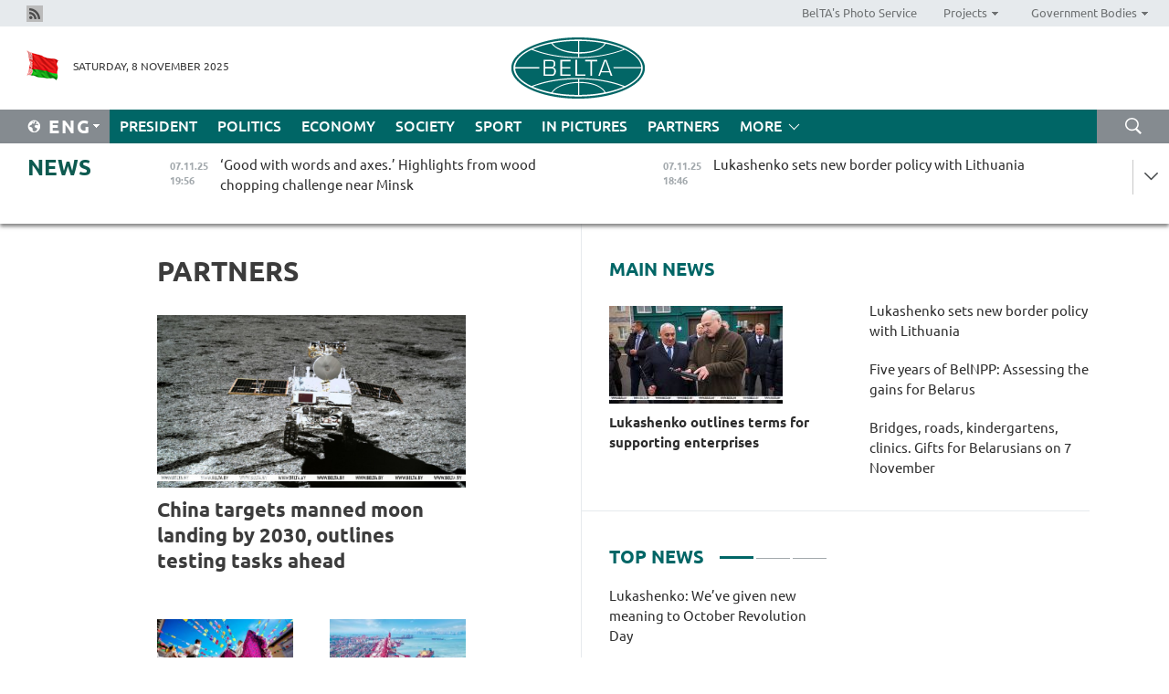

--- FILE ---
content_type: text/html; charset=UTF-8
request_url: https://eng.belta.by/partner_news/page/10/?day=07&month=06&year=24
body_size: 12387
content:
    
    	<!DOCTYPE HTML>
	<html lang="en-EN" >
	<head  prefix="article: https://ogp.me/ns/article#">
		<title>Partners | Belarus News | Belarusian news | Belarus today | news in Belarus | Minsk news | BELTA Page 10</title>
		<meta http-equiv="Content-Type" content="text/html; charset=utf-8">
                <meta name="viewport" content="width=device-width">
		<link rel="stylesheet" href="/styles/general_styles.css" type="text/css">
                                <link rel="stylesheet" href="/styles/styles2.css?1762565232" type="text/css">
                                <link rel="stylesheet" href="/styles/styles.css?1762565232" type="text/css">
                <link rel="stylesheet" href="/styles/tr_styles.css" type="text/css">
                            <link rel="icon" href="/desimages/fav.png" type="image/png">
		<meta name="keywords" content="">
		<meta name="description" content=" Page 10">
                
                 <link rel = "canonical" href="https://eng.belta.by/partner_news/page/10/">
                 
	    		                        <!-- Yandex.Metrika informer -->
<a href="https://metrika.yandex.by/stat/?id=15029098&amp;from=informer"
target="_blank" rel="nofollow"><img src="https://informer.yandex.ru/informer/15029098/1_1_FFFFFFFF_EFEFEFFF_0_pageviews"
style="width:80px; height:15px; border:0; display:none" alt="Яндекс.Метрика" title="Яндекс.Метрика: данные за сегодня (просмотры)" class="ym-advanced-informer" data-cid="15029098" data-lang="ru" /></a>
<!-- /Yandex.Metrika informer -->

<!-- Yandex.Metrika counter -->
<script type="text/javascript" >
   (function(m,e,t,r,i,k,a){m[i]=m[i]||function(){(m[i].a=m[i].a||[]).push(arguments)};
   m[i].l=1*new Date();
   for (var j = 0; j < document.scripts.length; j++) {if (document.scripts[j].src === r) { return; }}
   k=e.createElement(t),a=e.getElementsByTagName(t)[0],k.async=1,k.src=r,a.parentNode.insertBefore(k,a)})
   (window, document, "script", "https://mc.yandex.ru/metrika/tag.js", "ym");

   ym(15029098, "init", {
        clickmap:true,
        trackLinks:true,
        accurateTrackBounce:true,
        webvisor:true
   });
</script>
<noscript><div><img src="https://mc.yandex.ru/watch/15029098" style="position:absolute; left:-9999px;" alt="" /></div></noscript>
<!-- /Yandex.Metrika counter -->

            
        

                                                                	</head>
	
	<body>

                
        <a id="top"></a>

    <div class="all   ">
        <div class="ban_main_top">
            
        </div>
        <div class="top_line">
	                <div class="social_icons">
                                          <a href="/rss" title="Rss"  target ="_self" onmouseover="this.children[0].src='https://eng.belta.by/images/storage/banners/000015_e75332d9759a535dbd02582b38240ace_work.jpg'" onmouseout="this.children[0].src='https://eng.belta.by/images/storage/banners/000015_06c67faab12793f011de90a38aef8cf1_work.jpg'">
                    <img src="https://eng.belta.by/images/storage/banners/000015_06c67faab12793f011de90a38aef8cf1_work.jpg" alt="Rss" title="Rss" />
                </a>
                        </div>
    
	        <script>
        var scroll_items = Array();
    </script>
<div class="projects_menu">
	
                    <div class="projects_menu_item " id="pr_el_97"><a target="_blank"  href="https://photobelta.by/"  title="BelTA&#039;s Photo Service" >
            <span>BelTA&#039;s Photo Service</span>    </a>
            </div>
	
                    <div class="projects_menu_item projects_menu_drop" id="pr_el_98"><a   href="https://eng.belta.by/"  title="Projects" >
            <span>Projects</span>    </a>
                    <script>
                var scroll_pr_m = "pr_m_98";
                scroll_items[scroll_items.length] = "pr_m_98";
            </script>
          <div class="projects_menu_s" id="pr_m_98">  
           	
                <div class="pr_menu_s_item">
                                                                                                                        <a target="_blank"   href="https://atom.belta.by/en" title="NUCLEAR POWER IN BELARUS AND WORLDWIDE" >NUCLEAR POWER IN BELARUS AND WORLDWIDE</a>
                        
                                    </div>
                       </div> 
            </div>
	
                    <div class="projects_menu_item projects_menu_drop" id="pr_el_105"><a   href="https://eng.belta.by/"  title="Government Bodies" >
            <span>Government Bodies</span>    </a>
                    <script>
                var scroll_pr_m = "pr_m_105";
                scroll_items[scroll_items.length] = "pr_m_105";
            </script>
          <div class="projects_menu_s" id="pr_m_105">  
           	
                <div class="pr_menu_s_item">
                                                                                                                        <a target="_blank"   href="http://president.gov.by/en/" title="President of the Republic of Belarus" >President of the Republic of Belarus</a>
                        
                                    </div>
            	
                <div class="pr_menu_s_item">
                                                                                                                        <a target="_blank"   href="http://www.government.by/en/" title="The Council of Ministers of the Republic of Belarus" >The Council of Ministers of the Republic of Belarus</a>
                        
                                    </div>
            	
                <div class="pr_menu_s_item">
                                                                                                                        <a target="_blank"   href="http://www.sovrep.gov.by/en/" title="The Council of the Republic of the National Assembly of the Republic of Belarus" >The Council of the Republic of the National Assembly of the Republic of Belarus</a>
                        
                                    </div>
            	
                <div class="pr_menu_s_item">
                                                                                                                        <a target="_blank"   href="http://house.gov.by/index.php/,,,,,1,0,0.html" title="The House of Representatives of the National Assembly of the Republic of Belarus" >The House of Representatives of the National Assembly of the Republic of Belarus</a>
                        
                                    </div>
            	
                <div class="pr_menu_s_item">
                                                                                                                        <a target="_blank"   href="http://www.kc.gov.by/en/main.aspx" title="The Constitutional Court of the Republic of Belarus" >The Constitutional Court of the Republic of Belarus</a>
                        
                                    </div>
            	
                <div class="pr_menu_s_item">
                                                                                                                        <a target="_blank"   href="http://www.supcourt.by/" title="The Supreme Court of the Republic of Belarus" >The Supreme Court of the Republic of Belarus</a>
                        
                                    </div>
            	
                <div class="pr_menu_s_item">
                                                                                                                        <a target="_blank"   href="http://www.kgk.gov.by/en" title="The State Control Committee of the Republic of Belarus" >The State Control Committee of the Republic of Belarus</a>
                        
                                    </div>
            	
                <div class="pr_menu_s_item">
                                                                                                                        <a target="_blank"   href="http://www.prokuratura.gov.by/en/" title="The Prosecutor General’s Office of the Republic of Belarus" >The Prosecutor General’s Office of the Republic of Belarus</a>
                        
                                    </div>
            	
                <div class="pr_menu_s_item">
                                                                                                                        <a target="_blank"   href="http://www.nbrb.by/engl/" title="The National Bank of the Republic of Belarus" >The National Bank of the Republic of Belarus</a>
                        
                                    </div>
            	
                <div class="pr_menu_s_item">
                                                                                                                        <a target="_blank"   href="http://www.mas.by/ru" title="Ministry of Architecture and Construction" >Ministry of Architecture and Construction</a>
                        
                                    </div>
            	
                <div class="pr_menu_s_item">
                                                                                                                        <a target="_blank"   href="http://mvd.gov.by/en/main.aspx" title="Ministry of the Interior" >Ministry of the Interior</a>
                        
                                    </div>
            	
                <div class="pr_menu_s_item">
                                                                                                                        <a target="_blank"   href="http://minzdrav.gov.by/" title="Ministry of Public Health" >Ministry of Public Health</a>
                        
                                    </div>
            	
                <div class="pr_menu_s_item">
                                                                                                                        <a target="_blank"   href="http://www.mjkx.gov.by/" title="Ministry of Housing and Utilities Services" >Ministry of Housing and Utilities Services</a>
                        
                                    </div>
            	
                <div class="pr_menu_s_item">
                                                                                                                        <a target="_blank"   href="http://mfa.gov.by/en/" title="Ministry of Foreign Affairs" >Ministry of Foreign Affairs</a>
                        
                                    </div>
            	
                <div class="pr_menu_s_item">
                                                                                                                        <a target="_blank"   href="http://www.mininform.gov.by/ru/" title="Ministry of Information" >Ministry of Information</a>
                        
                                    </div>
            	
                <div class="pr_menu_s_item">
                                                                                                                        <a target="_blank"   href="http://www.nalog.gov.by/ru/" title="Ministry for Taxes and Levies" >Ministry for Taxes and Levies</a>
                        
                                    </div>
            	
                <div class="pr_menu_s_item">
                                                                                                                        <a target="_blank"   href="http://www.kultura.by/" title="Ministry of Culture" >Ministry of Culture</a>
                        
                                    </div>
            	
                <div class="pr_menu_s_item">
                                                                                                                        <a target="_blank"   href="http://www.mlh.gov.by/en/forestry/resources.html" title="Ministry of Forestry" >Ministry of Forestry</a>
                        
                                    </div>
            	
                <div class="pr_menu_s_item">
                                                                                                                        <a target="_blank"   href="http://www.mil.by/en/" title="Ministry of Defense" >Ministry of Defense</a>
                        
                                    </div>
            	
                <div class="pr_menu_s_item">
                                                                                                                        <a target="_blank"   href="http://edu.gov.by/" title="Ministry of Education" >Ministry of Education</a>
                        
                                    </div>
            	
                <div class="pr_menu_s_item">
                                                                                                                        <a target="_blank"   href="http://minpriroda.gov.by/en/" title="Ministry of Natural Resources and Environmental Protection" >Ministry of Natural Resources and Environmental Protection</a>
                        
                                    </div>
            	
                <div class="pr_menu_s_item">
                                                                                                                        <a target="_blank"   href="http://www.minprom.gov.by/eng/welcome" title="Ministry of Industry" >Ministry of Industry</a>
                        
                                    </div>
            	
                <div class="pr_menu_s_item">
                                                                                                                        <a target="_blank"   href="http://www.mpt.gov.by/en/" title="Ministry of Communications and Informatization" >Ministry of Communications and Informatization</a>
                        
                                    </div>
            	
                <div class="pr_menu_s_item">
                                                                                                                        <a target="_blank"   href="https://www.mshp.gov.by/" title="Ministry of Agriculture and Food" >Ministry of Agriculture and Food</a>
                        
                                    </div>
            	
                <div class="pr_menu_s_item">
                                                                                                                        <a target="_blank"   href="http://mst.gov.by/en" title="Ministry of Sport and Tourism" >Ministry of Sport and Tourism</a>
                        
                                    </div>
            	
                <div class="pr_menu_s_item">
                                                                                                                        <a target="_blank"   href="http://www.mintorg.gov.by/index.php?lang=en" title="Ministry of Trade" >Ministry of Trade</a>
                        
                                    </div>
            	
                <div class="pr_menu_s_item">
                                                                                                                        <a target="_blank"   href="http://www.mintrans.gov.by/eng/index" title="Ministry of Transport and Communications" >Ministry of Transport and Communications</a>
                        
                                    </div>
            	
                <div class="pr_menu_s_item">
                                                                                                                        <a target="_blank"   href="http://www.mintrud.gov.by/en" title="Ministry of Labour and Social Protection" >Ministry of Labour and Social Protection</a>
                        
                                    </div>
            	
                <div class="pr_menu_s_item">
                                                                                                                        <a target="_blank"   href="http://mchs.gov.by/" title="Ministry for Emergency Situations" >Ministry for Emergency Situations</a>
                        
                                    </div>
            	
                <div class="pr_menu_s_item">
                                                                                                                        <a target="_blank"   href="http://www.minfin.gov.by/" title="Ministry of Finance" >Ministry of Finance</a>
                        
                                    </div>
            	
                <div class="pr_menu_s_item">
                                                                                                                        <a target="_blank"   href="http://www.economy.gov.by/en" title="Ministry of Economy" >Ministry of Economy</a>
                        
                                    </div>
            	
                <div class="pr_menu_s_item">
                                                                                                                        <a target="_blank"   href="http://www.minenergo.gov.by/en" title="Ministry of Energy" >Ministry of Energy</a>
                        
                                    </div>
            	
                <div class="pr_menu_s_item">
                                                                                                                        <a target="_blank"   href="http://minjust.gov.by/en/" title="Ministry of Justice" >Ministry of Justice</a>
                        
                                    </div>
            	
                <div class="pr_menu_s_item">
                                                                                                                        <a target="_blank"   href="http://www.gki.gov.by/" title="State Committee for the Management of State Property" >State Committee for the Management of State Property</a>
                        
                                    </div>
            	
                <div class="pr_menu_s_item">
                                                                                                                        <a target="_blank"   href="http://www.gknt.gov.by/opencms/opencms/en/index.html" title="State Committee for Science and Technologies" >State Committee for Science and Technologies</a>
                        
                                    </div>
            	
                <div class="pr_menu_s_item">
                                                                                                                        <a target="_blank"   href="http://gosstandart.gov.by/en-US/" title="State Committee for Standardization" >State Committee for Standardization</a>
                        
                                    </div>
            	
                <div class="pr_menu_s_item">
                                                                                                                        <a target="_blank"   href="http://gpk.gov.by/" title="State Border Committee" >State Border Committee</a>
                        
                                    </div>
            	
                <div class="pr_menu_s_item">
                                                                                                                        <a target="_blank"   href="http://www.gtk.gov.by/en" title="State Customs Committee" >State Customs Committee</a>
                        
                                    </div>
            	
                <div class="pr_menu_s_item">
                                                                                                                        <a target="_blank"   href="http://www.belstat.gov.by/en/" title="National Statistics Committee" >National Statistics Committee</a>
                        
                                    </div>
            	
                <div class="pr_menu_s_item">
                                                                                                                        <a target="_blank"   href="http://sk.gov.by/en/" title="Investigative Committee of the Republic of Belarus" >Investigative Committee of the Republic of Belarus</a>
                        
                                    </div>
            	
                <div class="pr_menu_s_item">
                                                                                                                        <a target="_blank"   href="http://brest-region.gov.by/index.php/en/" title="Brest Oblast Executive Committee" >Brest Oblast Executive Committee</a>
                        
                                    </div>
            	
                <div class="pr_menu_s_item">
                                                                                                                        <a target="_blank"   href="http://www.vitebsk-region.gov.by/en" title="Vitebsk Oblast Executive Committee" >Vitebsk Oblast Executive Committee</a>
                        
                                    </div>
            	
                <div class="pr_menu_s_item">
                                                                                                                        <a target="_blank"   href="http://gomel-region.gov.by/en/" title="Gomel Oblast Executive Committee" >Gomel Oblast Executive Committee</a>
                        
                                    </div>
            	
                <div class="pr_menu_s_item">
                                                                                                                        <a target="_blank"   href="http://www.region.grodno.by/en" title="Grodno Oblast Executive Committee" >Grodno Oblast Executive Committee</a>
                        
                                    </div>
            	
                <div class="pr_menu_s_item">
                                                                                                                        <a target="_blank"   href="http://www.minsk-region.gov.by/en/" title="Minsk Oblast Executive Committee" >Minsk Oblast Executive Committee</a>
                        
                                    </div>
            	
                <div class="pr_menu_s_item">
                                                                                                                        <a target="_blank"   href="http://mogilev-region.gov.by/en" title="Mogilev Oblast Executive Committee" >Mogilev Oblast Executive Committee</a>
                        
                                    </div>
            	
                <div class="pr_menu_s_item">
                                                                                                                        <a target="_blank"   href="http://minsk.gov.by/en/" title="Minsk City Executive Committee" >Minsk City Executive Committee</a>
                        
                                    </div>
                       </div> 
            </div>
</div>

     
        </div>
        <div class="header">
            <div class="header_date">
                                            <a class="header_flag" href="https://eng.belta.by" title="Flag"  target ="_self">
                <img 
                    src="https://eng.belta.by/images/storage/banners/000205_a31067f5f47a6d3dd1198811096c7f92_work.jpg" 
                    alt="Flag" 
                    title="Flag" 
                                    />
            </a>
            
                Saturday,  8 November 2025
            </div>
	            	        <div class="logo">
            
                                                                    <a href="/" title="Belarusian Telegraph Agency"  target ="_self">
                            <span class="logo_img"><img src="https://eng.belta.by/images/storage/banners/000016_c6fefed385e51552b15905774bf48fbf_work.jpg" alt="Belarusian Telegraph Agency" title="Belarusian Telegraph Agency" /></span>
                                                    </a>
                                                        </div>
    
            <div class="weather_currency">
                <div class="weather_currency_inner">
                
	 	
                </div>
	    
            </div>
        </div>
    <div class="menu_line" >

	    <div class="main_langs" id="main_langs">
            <div class="main_langs_inner" id="main_langs_inner">
	
                                                    	
                                    <div class="main_lang_item" ><a target="_blank"   href="https://belta.by" title="Рус" >Рус</a></div>
        	
                                    <div class="main_lang_item" ><a target="_blank"   href="https://blr.belta.by" title="Бел" >Бел</a></div>
        	
                                    <div class="main_lang_item" ><a target="_blank"   href="https://pol.belta.by/" title="Pl" >Pl</a></div>
        	
                                    <div class="main_lang_item" ><a target="_blank"   href="https://deu.belta.by/" title="Deu" >Deu</a></div>
        	
                                    <div class="main_lang_item" ><a target="_blank"   href="https://esp.belta.by/" title="Esp" >Esp</a></div>
        	
                                    <div class="main_lang_item" ><a target="_blank"   href="https://chn.belta.by/" title="中文" >中文</a></div>
        </div>
<div class="main_lang_item main_lang_selected" ><a   href="https://eng.belta.by/" title="Eng">Eng</a></div>
</div>
		

	       <div class="h_menu_fp" id="h_menu_fp" >
    <div class="h_menu_title" id="h_menu_title">
                Menu
    </div>
            <div class="h_menu_s" id="h_menu_s"></div>
        <div class="menu_more">
            <div class="menu_more_title" id="h_menu_more" >More </div>
                    <div id="h_menu" class="h_menu">
                <div class="content_all_margin">
	                        <div class="menu_els" id="h_menu_line_1">
                                                            <div class="menu_item " id="h_menu_item_1_1">
                            <a   href="https://eng.belta.by/president/" title="President">President</a>
                        </div>
                                                                                <div class="menu_item " id="h_menu_item_1_2">
                            <a   href="https://eng.belta.by/politics/" title="Politics">Politics</a>
                        </div>
                                                                                <div class="menu_item " id="h_menu_item_1_3">
                            <a   href="https://eng.belta.by/economics/" title="Economy">Economy</a>
                        </div>
                                                                                <div class="menu_item " id="h_menu_item_1_4">
                            <a   href="https://eng.belta.by/society/" title="Society">Society</a>
                        </div>
                                                                                <div class="menu_item " id="h_menu_item_1_5">
                            <a   href="https://eng.belta.by/sport/" title="Sport">Sport</a>
                        </div>
                                                                                <div class="menu_item " id="h_menu_item_1_6">
                            <a   href="https://eng.belta.by/fotoreportage/" title="In Pictures">In Pictures</a>
                        </div>
                                                                                <div class="menu_item menu_item_selected" id="h_menu_item_1_7">
                            <a   href="https://eng.belta.by/partner_news/" title="Partners">Partners</a>
                        </div>
                                                </div>
                                            <div class="menu_els" id="h_menu_line_2">
                                                            <div class="menu_item " id="h_menu_item_2_1">
                            <a   href="https://eng.belta.by/photonews/" title="Daily Snapshot">Daily Snapshot</a>
                        </div>
                                                                                <div class="menu_item " id="h_menu_item_2_2">
                            <a   href="https://eng.belta.by/video/" title="Video">Video</a>
                        </div>
                                                </div>
                                            <div class="menu_els" id="h_menu_line_3">
                                                            <div class="menu_item " id="h_menu_item_3_1">
                            <a   href="https://eng.belta.by/about_company/" title="About BelTA">About BelTA</a>
                        </div>
                                                                                <div class="menu_item " id="h_menu_item_3_2">
                            <a   href="https://eng.belta.by/products/" title="Products and services">Products and services</a>
                        </div>
                                                                                <div class="menu_item " id="h_menu_item_3_3">
                            <a   href="https://eng.belta.by/subscription/" title="Subscription">Subscription</a>
                        </div>
                                                                                <div class="menu_item " id="h_menu_item_3_4">
                            <a   href="https://eng.belta.by/contacts/" title="Contact us">Contact us</a>
                        </div>
                                                </div>
                                            <div class="menu_els" id="h_menu_line_4">
                                                            <div class="menu_item " id="h_menu_item_4_1">
                            <a   href="https://eng.belta.by/opinions/" title="Experts">Experts</a>
                        </div>
                                                </div>
                            </div>
       
    </div>
                    </div>
           </div>            
	


	
    
    
	    <div class="search_btn" onclick="open_search('search')"></div>
<form action="/search/getResultsForPeriod/" id="search">
    <input type="text" name="query" value="" placeholder="Search website" class="search_edit"/>
    <input type="submit" value="Search" class="search_submit" />
    <div class="clear"></div>
        <div class="fp_search_where">
        <span id="fp_search_where">Search where:</span>
            <input type="radio" name="group" value="0" id="group_0"/><label for="group_0">Search everywhere</label>
                            </div>
       <div class="fp_search_where">
        <span id="fp_search_when">In period</span>
            <input type="radio" name="period" value="0" id="period_0"/><label for="period_0">Entire period</label>
            <input type="radio" name="period" value="1" id="period_1"/><label for="period_1">Entire day</label>
            <input type="radio" name="period" value="2" id="period_2"/><label for="period_2">Entire week</label>
            <input type="radio" name="period" value="3" id="period_3"/><label for="period_3">Entire month</label>
            <input type="radio" name="period" value="4" id="period_4"/><label for="period_4">Entire year</label>
                </div>
    <div class="search_close close_btn" onclick="close_search('search')"></div>
</form>
   

    </div>
    <div class="top_lenta_inner">
  <div class="top_lenta">
    <a href="/" title="Back to main" class="tl_logo"></a>
    <div class="tl_title">
                    <a href="https://eng.belta.by/all_news" title="News">News</a>
            </div>
                            <div class="tl_inner" id="tl_inner">
        
        <div class="tl_item">
	        	            	            	            	        	                            <div class="lenta_date_box">
                    <div class="lenta_date">
                   	               07.11.25
	                              <div class="line"></div>
                    </div>
                    </div>
	                                                                        	                	                                <a  href="https://eng.belta.by/society/view/good-with-words-and-axes-highlights-from-fourth-wood-chopping-challenge-near-minsk-173350-2025/"   title="‘Good with words and axes.’ Highlights from wood chopping challenge near Minsk ">
                    <span class="tl_date">
                                                                                                    <span class="lenta_date_past">07.11.25</span>
                                                <span>19:56</span>
                    </span>
                    <span class="tl_news">‘Good with words and axes.’ Highlights from wood chopping challenge near Minsk </span>
                    <span class="tl_node">Society</span>
                </a>
        </div>
        
        <div class="tl_item">
	        	            	        	                                                                        	                	                                <a  href="https://eng.belta.by/president/view/lukashenko-sets-new-border-policy-with-lithuania-173349-2025/"   title="Lukashenko sets new border policy with Lithuania">
                    <span class="tl_date">
                                                                                                    <span class="lenta_date_past">07.11.25</span>
                                                <span>18:46</span>
                    </span>
                    <span class="tl_news">Lukashenko sets new border policy with Lithuania</span>
                    <span class="tl_node">President</span>
                </a>
        </div>
        
        <div class="tl_item">
	        	            	        	                                                                        	                	                                <a  href="https://eng.belta.by/society/view/venezuelan-ambassador-a-nations-dignity-is-not-for-sale-173346-2025/"   title="Venezuelan ambassador: A nation&#039;s dignity is not for sale">
                    <span class="tl_date">
                                                                                                    <span class="lenta_date_past">07.11.25</span>
                                                <span>17:58</span>
                    </span>
                    <span class="tl_news">Venezuelan ambassador: A nation's dignity is not for sale</span>
                    <span class="tl_node">Society</span>
                </a>
        </div>
        
        <div class="tl_item">
	        	            	        	                                                                        	                	                                <a  href="https://eng.belta.by/sport/view/litvinovich-tops-qualification-at-2025-fig-trampoline-gymnastics-world-championships-173348-2025/"   title="Litvinovich tops qualification at 2025 FIG Trampoline Gymnastics World Championships">
                    <span class="tl_date">
                                                                                                    <span class="lenta_date_past">07.11.25</span>
                                                <span>17:35</span>
                    </span>
                    <span class="tl_news">Litvinovich tops qualification at 2025 FIG Trampoline Gymnastics World Championships</span>
                    <span class="tl_node">Sport</span>
                </a>
        </div>
        
        <div class="tl_item">
	        	            	        	                                                                        	                	                                <a  href="https://eng.belta.by/society/view/there-is-no-hatred-between-us-panchenko-on-ukrainian-migration-to-russia-and-belarus-173347-2025/"   title="‘There is no hatred between us’. Panchenko on Ukrainian migration to Russia and Belarus">
                    <span class="tl_date">
                                                                                                    <span class="lenta_date_past">07.11.25</span>
                                                <span>17:03</span>
                    </span>
                    <span class="tl_news">‘There is no hatred between us’. Panchenko on Ukrainian migration to Russia and Belarus</span>
                    <span class="tl_node">Society</span>
                </a>
        </div>
        
        <div class="tl_item">
	        	            	        	                                                                        	                	                                <a  href="https://eng.belta.by/society/view/cuban-ambassador-shares-his-thoughts-on-october-revolution-legacy-173345-2025/"   title="Cuban ambassador shares his thoughts on October Revolution legacy">
                    <span class="tl_date">
                                                                                                    <span class="lenta_date_past">07.11.25</span>
                                                <span>16:25</span>
                    </span>
                    <span class="tl_news">Cuban ambassador shares his thoughts on October Revolution legacy</span>
                    <span class="tl_node">Society</span>
                </a>
        </div>
        
        <div class="tl_item">
	        	            	        	                                                                        	                	                                <a  href="https://eng.belta.by/president/view/lukashenko-reviews-progress-in-gomel-oblast-173341-2025/"   title="Lukashenko reviews progress in Gomel Oblast">
                    <span class="tl_date">
                                                                                                    <span class="lenta_date_past">07.11.25</span>
                                                <span>14:44</span>
                    </span>
                    <span class="tl_news">Lukashenko reviews progress in Gomel Oblast</span>
                    <span class="tl_node">President</span>
                </a>
        </div>
        
        <div class="tl_item">
	        	            	        	                                                                        	                	                                <a  href="https://eng.belta.by/society/view/atmosphere-of-friendship-prevails-here-journalist-from-kiev-shares-her-impressions-of-wood-chopping-173343-2025/"   title="‘Atmosphere of friendship prevails here’. Journalist from Kiev shares her impressions of wood chopping challenge ">
                    <span class="tl_date">
                                                                                                    <span class="lenta_date_past">07.11.25</span>
                                                <span>14:19</span>
                    </span>
                    <span class="tl_news">‘Atmosphere of friendship prevails here’. Journalist from Kiev shares her impressions of wood chopping challenge </span>
                    <span class="tl_node">Society</span>
                </a>
        </div>
        
        <div class="tl_item">
	        	            	        	                                                                        	                	                                <a  href="https://eng.belta.by/president/view/lukashenko-demands-clear-vision-for-belarus-engine-building-industry-173340-2025/"   title="Lukashenko demands clear vision for Belarus&#039; engine-building industry">
                    <span class="tl_date">
                                                                                                    <span class="lenta_date_past">07.11.25</span>
                                                <span>14:08</span>
                    </span>
                    <span class="tl_news">Lukashenko demands clear vision for Belarus' engine-building industry</span>
                    <span class="tl_node">President</span>
                </a>
        </div>
        
        <div class="tl_item">
	        	            	        	                                                                        	                	                                <a  href="https://eng.belta.by/president/view/lukashenko-weve-given-new-meaning-to-october-revolution-day-173339-2025/"   title="Lukashenko: We’ve given new meaning to October Revolution Day">
                    <span class="tl_date">
                                                                                                    <span class="lenta_date_past">07.11.25</span>
                                                <span>13:04</span>
                    </span>
                    <span class="tl_news">Lukashenko: We’ve given new meaning to October Revolution Day</span>
                    <span class="tl_node">President</span>
                </a>
        </div>
        
        <div class="tl_item">
	        	            	        	                                                                        	                	                                <a  href="https://eng.belta.by/society/view/eismont-greets-wood-chopping-challenge-participants-on-behalf-belarusian-president-173342-2025/"   title="Eismont greets wood chopping challenge participants on behalf Belarusian president ">
                    <span class="tl_date">
                                                                                                    <span class="lenta_date_past">07.11.25</span>
                                                <span>12:12</span>
                    </span>
                    <span class="tl_news">Eismont greets wood chopping challenge participants on behalf Belarusian president </span>
                    <span class="tl_node">Society</span>
                </a>
        </div>
        
        <div class="tl_item">
	        	            	        	                                                                        	                	                                <a  href="https://eng.belta.by/society/view/wood-chopping-challenge-among-journalists-kicks-off-in-minsk-district-173338-2025/"   title="Wood chopping challenge among journalists kicks off in Minsk District">
                    <span class="tl_date">
                                                                                                    <span class="lenta_date_past">07.11.25</span>
                                                <span>12:05</span>
                    </span>
                    <span class="tl_news">Wood chopping challenge among journalists kicks off in Minsk District</span>
                    <span class="tl_node">Society</span>
                </a>
        </div>
        
        <div class="tl_item">
	        	            	        	                                                                        	                	                                <a  href="https://eng.belta.by/economics/view/five-years-of-belnpp-assessing-the-gains-for-belarus-173344-2025/"   title="Five years of BelNPP: Assessing the gains for Belarus">
                    <span class="tl_date">
                                                                                                    <span class="lenta_date_past">07.11.25</span>
                                                <span>12:02</span>
                    </span>
                    <span class="tl_news">Five years of BelNPP: Assessing the gains for Belarus</span>
                    <span class="tl_node">Economy</span>
                </a>
        </div>
        
        <div class="tl_item">
	        	            	        	                                                                        	                	                                <a  href="https://eng.belta.by/president/view/lukashenko-warns-of-accountability-for-poor-storage-of-farm-machinery-173337-2025/"   title="Lukashenko warns of accountability for poor storage of farm machinery">
                    <span class="tl_date">
                                                                                                    <span class="lenta_date_past">07.11.25</span>
                                                <span>11:30</span>
                    </span>
                    <span class="tl_news">Lukashenko warns of accountability for poor storage of farm machinery</span>
                    <span class="tl_node">President</span>
                </a>
        </div>
        
        <div class="tl_item">
	        	            	        	                                                                        	                	                                <a  href="https://eng.belta.by/president/view/lukashenko-calls-for-action-to-boost-exports-173336-2025/"   title="Lukashenko calls for action to boost exports">
                    <span class="tl_date">
                                                                                                    <span class="lenta_date_past">07.11.25</span>
                                                <span>11:16</span>
                    </span>
                    <span class="tl_news">Lukashenko calls for action to boost exports</span>
                    <span class="tl_node">President</span>
                </a>
        </div>
        
        <div class="tl_item">
	        	            	        	                                                                        	                	                                <a  href="https://eng.belta.by/president/view/lukashenko-comments-on-polesie-development-program-173335-2025/"   title="Lukashenko comments on Polesie development program">
                    <span class="tl_date">
                                                                                                    <span class="lenta_date_past">07.11.25</span>
                                                <span>10:55</span>
                    </span>
                    <span class="tl_news">Lukashenko comments on Polesie development program</span>
                    <span class="tl_node">President</span>
                </a>
        </div>
        
        <div class="tl_item">
	        	            	        	                                                                        	                	                                <a  href="https://eng.belta.by/politics/view/belarus-russia-discuss-joint-potential-for-advancing-interests-in-sub-saharan-africa-173330-2025/"   title="Belarus, Russia discuss joint potential for advancing interests in Sub-Saharan Africa">
                    <span class="tl_date">
                                                                                                    <span class="lenta_date_past">07.11.25</span>
                                                <span>10:38</span>
                    </span>
                    <span class="tl_news">Belarus, Russia discuss joint potential for advancing interests in Sub-Saharan Africa</span>
                    <span class="tl_node">Politics</span>
                </a>
        </div>
        
        <div class="tl_item">
	        	            	        	                                                                        	                	                                <a  href="https://eng.belta.by/president/view/lukashenko-outlines-terms-for-supporting-enterprises-173334-2025/"   title="Lukashenko outlines terms for supporting enterprises">
                    <span class="tl_date">
                                                                                                    <span class="lenta_date_past">07.11.25</span>
                                                <span>10:31</span>
                    </span>
                    <span class="tl_news">Lukashenko outlines terms for supporting enterprises</span>
                    <span class="tl_node">President</span>
                </a>
        </div>
        
        <div class="tl_item">
	        	            	        	                                                                        	                	                                <a  href="https://eng.belta.by/society/view/bridges-roads-kindergartens-clinics-gifts-for-belarusians-on-7-november-173333-2025/"   title="Bridges, roads, kindergartens, clinics. Gifts for Belarusians on 7 November">
                    <span class="tl_date">
                                                                                                    <span class="lenta_date_past">07.11.25</span>
                                                <span>10:14</span>
                    </span>
                    <span class="tl_news">Bridges, roads, kindergartens, clinics. Gifts for Belarusians on 7 November</span>
                    <span class="tl_node">Society</span>
                </a>
        </div>
        
        <div class="tl_item">
	        	            	        	                                                                        	                	                                <a  href="https://eng.belta.by/president/view/lukashenko-to-visit-zhitkovichi-173332-2025/"   title="Lukashenko to visit Zhitkovichi">
                    <span class="tl_date">
                                                                                                    <span class="lenta_date_past">07.11.25</span>
                                                <span>09:50</span>
                    </span>
                    <span class="tl_news">Lukashenko to visit Zhitkovichi</span>
                    <span class="tl_node">President</span>
                </a>
        </div>
        
        <div class="tl_item">
	        	            	        	                                                                        	                	                                <a  href="https://eng.belta.by/society/view/belarus-marks-october-revolution-day-173331-2025/"   title="Belarus marks October Revolution Day">
                    <span class="tl_date">
                                                                                                    <span class="lenta_date_past">07.11.25</span>
                                                <span>09:07</span>
                    </span>
                    <span class="tl_news">Belarus marks October Revolution Day</span>
                    <span class="tl_node">Society</span>
                </a>
        </div>
        
        <div class="tl_item">
	        	            	        	                                                                        	                	                                <a  href="https://eng.belta.by/president/view/lukashenko-7-november-signifies-labor-achievements-discoveries-173329-2025/"   title="Lukashenko: 7 November signifies labor achievements, discoveries">
                    <span class="tl_date">
                                                                                                    <span class="lenta_date_past">07.11.25</span>
                                                <span>08:00</span>
                    </span>
                    <span class="tl_news">Lukashenko: 7 November signifies labor achievements, discoveries</span>
                    <span class="tl_node">President</span>
                </a>
        </div>
        
        <div class="tl_item">
	        	            	            	            	        	                            <div class="lenta_date_box">
                    <div class="lenta_date">
                   	               06.11.25
	                              <div class="line"></div>
                    </div>
                    </div>
	                                                                        	                	                                <a  href="https://eng.belta.by/society/view/a-signal-of-hope-ukrainian-mp-responds-to-lukashenkos-call-for-ukrainians-to-come-to-belarus-173328-2025/"   title="‘A signal of hope’. Ukrainian MP responds to Lukashenko&#039;s call for Ukrainians to come to Belarus">
                    <span class="tl_date">
                                                                                                    <span class="lenta_date_past">06.11.25</span>
                                                <span>20:46</span>
                    </span>
                    <span class="tl_news">‘A signal of hope’. Ukrainian MP responds to Lukashenko's call for Ukrainians to come to Belarus</span>
                    <span class="tl_node">Society</span>
                </a>
        </div>
        
        <div class="tl_item">
	        	            	        	                                                                        	                	                                <a  href="https://eng.belta.by/sport/view/belarus-shymanovich-russias-kozyreva-make-wta-125-doubles-semifinals-173326-2025/"   title="Belarus’ Shymanovich, Russia’s Kozyreva make WTA 125 doubles semifinals">
                    <span class="tl_date">
                                                                                                    <span class="lenta_date_past">06.11.25</span>
                                                <span>19:14</span>
                    </span>
                    <span class="tl_news">Belarus’ Shymanovich, Russia’s Kozyreva make WTA 125 doubles semifinals</span>
                    <span class="tl_node">Sport</span>
                </a>
        </div>
        
        <div class="tl_item">
	        	            	        	                                                                        	                	                                <a  href="https://eng.belta.by/economics/view/belarus-experience-of-digital-transformation-of-statistics-system-presented-at-forum-in-kazakhstan-173327-2025/"   title="Belarus’ experience of digital transformation of statistics system presented at forum in Kazakhstan
">
                    <span class="tl_date">
                                                                                                    <span class="lenta_date_past">06.11.25</span>
                                                <span>18:44</span>
                    </span>
                    <span class="tl_news">Belarus’ experience of digital transformation of statistics system presented at forum in Kazakhstan
</span>
                    <span class="tl_node">Economy</span>
                </a>
        </div>
        
        <div class="tl_item">
	        	            	        	                                                                        	                	                                <a  href="https://eng.belta.by/economics/view/belarus-replaces-3bn-m3-of-natural-gas-with-local-energy-resources-annually-173325-2025/"   title="Belarus replaces 3bn m3 of natural gas with local energy resources annually">
                    <span class="tl_date">
                                                                                                    <span class="lenta_date_past">06.11.25</span>
                                                <span>18:39</span>
                    </span>
                    <span class="tl_news">Belarus replaces 3bn m3 of natural gas with local energy resources annually</span>
                    <span class="tl_node">Economy</span>
                </a>
        </div>
        
        <div class="tl_item">
	        	            	        	                                                                        	                	                                <a  href="https://eng.belta.by/sport/view/belarus-through-to-mixed-synchronized-trampoline-semifinals-at-worlds-173323-2025/"   title="Belarus through to mixed synchronized trampoline semifinals at Worlds">
                    <span class="tl_date">
                                                                                                    <span class="lenta_date_past">06.11.25</span>
                                                <span>18:01</span>
                    </span>
                    <span class="tl_news">Belarus through to mixed synchronized trampoline semifinals at Worlds</span>
                    <span class="tl_node">Sport</span>
                </a>
        </div>
        
        <div class="tl_item">
	        	            	        	                                                                        	                	                                <a  href="https://eng.belta.by/president/view/plans-to-build-roads-in-belarus-in-next-few-years-reported-to-lukashenko-173324-2025/"   title="Plans to build roads in Belarus in next few years reported to Lukashenko">
                    <span class="tl_date">
                                                                                                    <span class="lenta_date_past">06.11.25</span>
                                                <span>17:26</span>
                    </span>
                    <span class="tl_news">Plans to build roads in Belarus in next few years reported to Lukashenko</span>
                    <span class="tl_node">President</span>
                </a>
        </div>
        
        <div class="tl_item">
	        	            	        	                                                                        	                	                                <a  href="https://eng.belta.by/president/view/lukashenko-extends-condolences-to-philippines-president-over-typhoon-victims-173322-2025/"   title="Lukashenko extends condolences to Philippines’ president over typhoon victims">
                    <span class="tl_date">
                                                                                                    <span class="lenta_date_past">06.11.25</span>
                                                <span>16:57</span>
                    </span>
                    <span class="tl_news">Lukashenko extends condolences to Philippines’ president over typhoon victims</span>
                    <span class="tl_node">President</span>
                </a>
        </div>
        
        <div class="tl_item">
	        	            	        	                                                                        	                	                                <a  href="https://eng.belta.by/society/view/belarus-customs-about-trucks-at-border-lithuanias-request-and-real-actions-are-mutually-exclusive-173320-2025/"   title="Belarus’ Customs about trucks at border: Lithuania’s request and real actions are mutually exclusive
">
                    <span class="tl_date">
                                                                                                    <span class="lenta_date_past">06.11.25</span>
                                                <span>16:38</span>
                    </span>
                    <span class="tl_news">Belarus’ Customs about trucks at border: Lithuania’s request and real actions are mutually exclusive
</span>
                    <span class="tl_node">Society</span>
                </a>
        </div>
        <a class="all_news" href="https://eng.belta.by/all_news" title="All news">All news</a> 
    </div>
    <div class="tl_arrow" title="" id="tl_arrow"></div>
    <a class="all_news main_left_col" href="https://eng.belta.by/all_news" title="All news">All news</a> 
  </div>
    
</div>    <div class="main">
      <div class="content">  
          <div class="content_margin">       
        	    
						    <div class="content_margin">    
	<h1 class="upper">Partners</h1>
	    <div class="main_in_rubric">
                                                                <a href="https://eng.belta.by/partner_news/view/china-targets-manned-moon-landing-by-2030-outlines-testing-tasks-ahead-173114-2025/"  title="China targets manned moon landing by 2030, outlines testing tasks ahead " class="news_with_rubric_img">
                <img src="https://eng.belta.by/images/storage/news/with_archive/2025/000177_1761891899_173114_big.jpg" alt="Photo: Xinhua / iStock" title="Photo: Xinhua / iStock"/>
            </a>
                <a href="https://eng.belta.by/partner_news/view/china-targets-manned-moon-landing-by-2030-outlines-testing-tasks-ahead-173114-2025/"  title="China targets manned moon landing by 2030, outlines testing tasks ahead " class="main_news1_title">
            China targets manned moon landing by 2030, outlines testing tasks ahead 
        </a>
            </div>

    <div >
	                                                                                                                        <div class="news_item_main">
                                            <a href="https://eng.belta.by/partner_news/view/mexico-to-present-diversity-of-its-national-culture-to-tv-brics-international-audience-173116-2025/"  title="Mexico to present diversity of its national culture to TV BRICS international audience  " class="news_with_rubric_img">
                           <img src="https://eng.belta.by/images/storage/news/with_archive/2025/000177_1761892640_173116_medium.jpg" alt="Photo: Marek Bubenik / iStock" title="Photo: Marek Bubenik / iStock"/>
                        </a>
                                        <a href="https://eng.belta.by/partner_news/view/mexico-to-present-diversity-of-its-national-culture-to-tv-brics-international-audience-173116-2025/"  title="Mexico to present diversity of its national culture to TV BRICS international audience  ">
                            Mexico to present diversity of its national culture to TV BRICS international audience  
                    </a>
            </div>
	                                                                                                                        <div class="news_item_main">
                                            <a href="https://eng.belta.by/partner_news/view/xi-on-building-an-open-world-economy-173119-2025/"  title="Xi on building an open world economy " class="news_with_rubric_img">
                           <img src="https://eng.belta.by/images/storage/news/with_archive/2025/000177_1761895316_173119_medium.jpg" alt="" title=""/>
                        </a>
                                        <a href="https://eng.belta.by/partner_news/view/xi-on-building-an-open-world-economy-173119-2025/"  title="Xi on building an open world economy ">
                            Xi on building an open world economy 
                    </a>
            </div>
	    </div>
    </div>    
	<div class="content_margin" id="inner">    
	                  	           	     
                       
                                                                                          <div class="new_date">
                    <div class="day">06</div><div class="month_year"><span>.</span>10.25</div>
                </div>
                           <div class="news_item">
               <div class="date">09:25</div>
		<a href="/partner_news/view/wang-chuqin-wang-manyu-crowned-as-china-wins-all-five-titles-at-wtt-china-smash-172189-2025/"  title="Wang Chuqin, Wang Manyu crowned as China wins all five titles at WTT China Smash " class="rubric_item_title">
			Wang Chuqin, Wang Manyu crowned as China wins all five titles at WTT China Smash 
		</a>
    
        </div>
                  	           	     
                       
                                                                                          <div class="new_date">
                    <div class="day">03</div><div class="month_year"><span>.</span>10.25</div>
                </div>
                           <div class="news_item">
               <div class="date">12:13</div>
		<a href="/partner_news/view/emirates-national-schools-hosts-nasa-space-apps-challenge-tomorrow-172126-2025/"  title="Emirates National Schools hosts NASA Space Apps Challenge tomorrow " class="rubric_item_title">
			Emirates National Schools hosts NASA Space Apps Challenge tomorrow 
		</a>
    
        </div>
                  	           	     
                       
                                         <div class="news_item">
               <div class="date">11:07</div>
		<a href="/partner_news/view/16-countries-to-take-part-in-final-of-our-generation-contest-in-moscow-172122-2025/"  title="16 countries to take part in final of “Our Generation” contest in Moscow   " class="rubric_item_title">
			16 countries to take part in final of “Our Generation” contest in Moscow   
		</a>
    
        </div>
                  	           	     
                       
                                         <div class="news_item">
               <div class="date">10:31</div>
		<a href="/partner_news/view/unconventional-laser-dating-reveals-86-mln-year-old-dinosaur-egg-in-central-china-172117-2025/"  title="Unconventional laser dating reveals 86-mln-year-old dinosaur egg in central China " class="rubric_item_title">
			Unconventional laser dating reveals 86-mln-year-old dinosaur egg in central China 
		</a>
    
        </div>
                  	           	     
                       
                                         <div class="news_item">
               <div class="date">09:18</div>
		<a href="/partner_news/view/tomb-of-roman-philanthropist-in-turkish-mediterranean-city-sheds-light-on-past-172114-2025/"  title="Tomb of Roman philanthropist in Turkish Mediterranean city sheds light on past " class="rubric_item_title">
			Tomb of Roman philanthropist in Turkish Mediterranean city sheds light on past 
		</a>
    
        </div>
                  	           	     
                       
                                                                                          <div class="new_date">
                    <div class="day">02</div><div class="month_year"><span>.</span>10.25</div>
                </div>
                           <div class="news_item">
               <div class="date">12:41</div>
		<a href="/partner_news/view/nearly-100-sailors-paint-spectacular-marine-scene-at-abu-dhabi-breakwater-in-uae-sailing-hero-172085-2025/"  title="Nearly 100 sailors paint spectacular marine scene at Abu Dhabi Breakwater in UAE Sailing Hero Championship " class="rubric_item_title">
			Nearly 100 sailors paint spectacular marine scene at Abu Dhabi Breakwater in UAE Sailing Hero Championship 
		</a>
    
        </div>
                  	           	     
                       
                                         <div class="news_item">
               <div class="date">11:09</div>
		<a href="/partner_news/view/chinas-tianwen-2-probe-captures-selfie-with-earth-172078-2025/"  title="China&#039;s Tianwen-2 probe captures selfie with Earth " class="rubric_item_title">
			China's Tianwen-2 probe captures selfie with Earth 
		</a>
    
        </div>
                  	           	     
                       
                                         <div class="news_item">
               <div class="date">10:07</div>
		<a href="/partner_news/view/kalmykia-confirms-its-status-as-centre-of-buddhist-culture-at-international-forum-in-elista-172074-2025/"  title="Kalmykia confirms its status as centre of Buddhist culture at international forum in Elista  " class="rubric_item_title">
			Kalmykia confirms its status as centre of Buddhist culture at international forum in Elista  
		</a>
    
        </div>
                  	           	     
                       
                                         <div class="news_item">
               <div class="date">09:15</div>
		<a href="/partner_news/view/archaeologists-research-3500-year-old-history-at-castle-ruins-in-northeastern-turkiye-172072-2025/"  title="Archaeologists research 3,500-year-old history at castle ruins in northeastern Türkiye " class="rubric_item_title">
			Archaeologists research 3,500-year-old history at castle ruins in northeastern Türkiye 
		</a>
    
        </div>
                  	           	     
                       
                                                                                          <div class="new_date">
                    <div class="day">01</div><div class="month_year"><span>.</span>10.25</div>
                </div>
                           <div class="news_item">
               <div class="date">12:58</div>
		<a href="/partner_news/view/chinese-researchers-identify-new-geochemical-switch-regulating-earths-climate-172037-2025/"  title="Chinese researchers identify new &#039;geochemical switch&#039; regulating Earth&#039;s Climate " class="rubric_item_title">
			Chinese researchers identify new 'geochemical switch' regulating Earth's Climate 
		</a>
    
        </div>
 
        
				        	<div class="pages pages_shift" id="pages">
               <div class="pages_inner">
				                    <a href="/partner_news/page/9/?day=01&month=10&year=25" title="Previous" class="p_prev" >Previous</a>
						                    <a href="/partner_news/page/1/?day=01&month=10&year=25" title="1" class="page_item " >1</a>
		                    <a href="/partner_news/page/2/?day=01&month=10&year=25" title="2" class="page_item " >2</a>
		                    <a href="/partner_news/page/3/?day=01&month=10&year=25" title="3" class="page_item " >3</a>
		                    <a href="/partner_news/page/4/?day=01&month=10&year=25" title="4" class="page_item " >4</a>
		                    <a href="/partner_news/page/5/?day=01&month=10&year=25" title="5" class="page_item " >5</a>
		                    <a href="/partner_news/page/6/?day=01&month=10&year=25" title="6" class="page_item " >6</a>
		                    <a href="/partner_news/page/7/?day=01&month=10&year=25" title="7" class="page_item " >7</a>
		                    <a href="/partner_news/page/8/?day=01&month=10&year=25" title="8" class="page_item " >8</a>
		                    <a href="/partner_news/page/9/?day=01&month=10&year=25" title="9" class="page_item " >9</a>
		                    <a href="/partner_news/page/10/?day=01&month=10&year=25" title="10" class="page_item page_item_selected" >10</a>
			
					<a href="/partner_news/page/11/?day=01&month=10&year=25" title="" class="p_next_block" >[11..21]</a>
		                			<a href="/partner_news/page/11/?day=01&month=10&year=25" title="Next" class="p_next" >Next</a>
		            </div>
    </div>        </div>

          </div>
      </div>
      		      		                <!--noindex-->
  <div class="main_news_inner">
	<div class="block_title">Main news</div>
    <div class="mni_col">    
            <div class="rc_item rc_item_main">                                                                	                	                                                    <a href="https://eng.belta.by/president/view/lukashenko-outlines-terms-for-supporting-enterprises-173334-2025/" title="Lukashenko outlines terms for supporting enterprises" >
                        <img src="https://eng.belta.by/images/storage/news/with_archive/2025/000019_1762508689_173334_small.jpg" alt="" title=""/>
                    </a>
                               
                <a href="https://eng.belta.by/president/view/lukashenko-outlines-terms-for-supporting-enterprises-173334-2025/" title="Lukashenko outlines terms for supporting enterprises" class="last_news_title_main" >Lukashenko outlines terms for supporting enterprises
                     
                                    </a>
              </div>
        </div>
    
    


	    <div class="mni_col">
             <div class="rc_item">                                                                	                	                                               
                <a href="https://eng.belta.by/president/view/lukashenko-sets-new-border-policy-with-lithuania-173349-2025/" title="Lukashenko sets new border policy with Lithuania"  >Lukashenko sets new border policy with Lithuania
                     
                                    </a>
              </div>
             <div class="rc_item">                                                                	                	                                               
                <a href="https://eng.belta.by/economics/view/five-years-of-belnpp-assessing-the-gains-for-belarus-173344-2025/" title="Five years of BelNPP: Assessing the gains for Belarus"  >Five years of BelNPP: Assessing the gains for Belarus
                     
                                    </a>
              </div>
             <div class="rc_item">                                                                	                	                                               
                <a href="https://eng.belta.by/society/view/bridges-roads-kindergartens-clinics-gifts-for-belarusians-on-7-november-173333-2025/" title="Bridges, roads, kindergartens, clinics. Gifts for Belarusians on 7 November"  >Bridges, roads, kindergartens, clinics. Gifts for Belarusians on 7 November
                     
                                    </a>
              </div>
        </div>

  </div>
    <!--/noindex-->
    
  <div class="adv_col">
    <div class="ban_inner_right">
        
    </div>
  </div>

  <div class="right_col">
  	  	<!--noindex-->
        <div class="top_news">
                
    <div class="block_title">
        Top news        <div class="topNewsSlider_dots" id="topNewsSlider_dots"></div>
    </div>
    	    <div class="topNewsSlider">
		                            <div class="tn_item">
		                		                		                		                			                			                			                <a href="https://eng.belta.by/president/view/lukashenko-weve-given-new-meaning-to-october-revolution-day-173339-2025/"    title="Lukashenko: We’ve given new meaning to October Revolution Day">
		                            Lukashenko: We’ve given new meaning to October Revolution Day
		                             
		                            		                        </a>
                        </div>
		                            <div class="tn_item">
		                		                		                		                			                			                			                <a href="https://eng.belta.by/president/view/lukashenko-demands-clear-vision-for-belarus-engine-building-industry-173340-2025/"    title="Lukashenko demands clear vision for Belarus&#039; engine-building industry">
		                            Lukashenko demands clear vision for Belarus' engine-building industry
		                             
		                            		                        </a>
                        </div>
		                            <div class="tn_item">
		                		                		                		                			                			                			                <a href="https://eng.belta.by/president/view/lukashenko-calls-for-action-to-boost-exports-173336-2025/"    title="Lukashenko calls for action to boost exports">
		                            Lukashenko calls for action to boost exports
		                             
		                            		                        </a>
                        </div>
		                            <div class="tn_item">
		                		                		                		                			                			                			                <a href="https://eng.belta.by/society/view/belarus-marks-october-revolution-day-173331-2025/"    title="Belarus marks October Revolution Day">
		                            Belarus marks October Revolution Day
		                             
		                            		                        </a>
                        </div>
		                            <div class="tn_item">
		                		                		                		                			                			                			                <a href="https://eng.belta.by/president/view/lukashenko-warns-of-accountability-for-poor-storage-of-farm-machinery-173337-2025/"    title="Lukashenko warns of accountability for poor storage of farm machinery">
		                            Lukashenko warns of accountability for poor storage of farm machinery
		                             
		                            		                        </a>
                        </div>
		                            <div class="tn_item">
		                		                		                		                			                			                			                <a href="https://eng.belta.by/president/view/lukashenko-details-new-terms-for-providing-modern-farm-machines-173315-2025/"    title="Lukashenko details new terms for providing modern farm machines">
		                            Lukashenko details new terms for providing modern farm machines
		                             
		                            		                        </a>
                        </div>
		                            <div class="tn_item">
		                		                		                		                			                			                			                <a href="https://eng.belta.by/society/view/there-is-no-hatred-between-us-panchenko-on-ukrainian-migration-to-russia-and-belarus-173347-2025/"    title="‘There is no hatred between us’. Panchenko on Ukrainian migration to Russia and Belarus">
		                            ‘There is no hatred between us’. Panchenko on Ukrainian migration to Russia and Belarus
		                             
		                            		                        </a>
                        </div>
		                            <div class="tn_item">
		                		                		                		                			                			                			                <a href="https://eng.belta.by/president/view/lukashenko-encourages-belarusians-to-do-their-part-contribute-to-countrys-development-173312-2025/"    title="Lukashenko encourages Belarusians to do their part, contribute to country’s development
">
		                            Lukashenko encourages Belarusians to do their part, contribute to country’s development

		                             
		                            		                        </a>
                        </div>
		                            <div class="tn_item">
		                		                		                		                			                			                			                <a href="https://eng.belta.by/politics/view/bridges-of-cooperation-chinese-ambassador-on-economic-rapprochement-with-belarus-via-import-expo-173297-2025/"    title="‘Bridges of cooperation’: Chinese ambassador on economic rapprochement with Belarus via import expo ">
		                            ‘Bridges of cooperation’: Chinese ambassador on economic rapprochement with Belarus via import expo 
		                             
		                            		                        </a>
                        </div>
		                            <div class="tn_item">
		                		                		                		                			                			                			                <a href="https://eng.belta.by/president/view/lukashenko-hails-farmers-for-good-harvest-amid-challenging-weather-173308-2025/"    title="Lukashenko hails farmers for good harvest amid challenging weather">
		                            Lukashenko hails farmers for good harvest amid challenging weather
		                             
		                            		                        </a>
                        </div>
		                            <div class="tn_item">
		                		                		                		                			                			                			                <a href="https://eng.belta.by/society/view/a-signal-of-hope-ukrainian-mp-responds-to-lukashenkos-call-for-ukrainians-to-come-to-belarus-173328-2025/"    title="‘A signal of hope’. Ukrainian MP responds to Lukashenko&#039;s call for Ukrainians to come to Belarus">
		                            ‘A signal of hope’. Ukrainian MP responds to Lukashenko's call for Ukrainians to come to Belarus
		                             
		                            		                        </a>
                        </div>
		                            <div class="tn_item">
		                		                		                		                			                			                			                <a href="https://eng.belta.by/president/view/lukashenko-warns-employers-against-salary-delays-173313-2025/"    title="Lukashenko warns employers against salary delays">
		                            Lukashenko warns employers against salary delays
		                             
		                            		                        </a>
                        </div>
		                            <div class="tn_item">
		                		                		                		                			                			                			                <a href="https://eng.belta.by/president/view/lukashenko-belarus-is-ready-to-admit-more-ukrainians-173310-2025/"    title="Lukashenko: Belarus is ready to admit more Ukrainians">
		                            Lukashenko: Belarus is ready to admit more Ukrainians
		                             
		                            		                        </a>
                        </div>
		                            <div class="tn_item">
		                		                		                		                			                			                			                <a href="https://eng.belta.by/economics/view/bcse-marketplace-seen-as-new-hub-for-financial-services-173303-2025/"    title="BCSE marketplace seen as new hub for financial services">
		                            BCSE marketplace seen as new hub for financial services
		                             
		                            		                        </a>
                        </div>
		                            <div class="tn_item">
		                		                		                		                			                			                			                <a href="https://eng.belta.by/president/view/belarus-state-control-committee-to-look-into-trade-in-tobacco-goods-alcohol-173267-2025/"    title="Belarus’ State Control Committee to look into trade in tobacco goods, alcohol">
		                            Belarus’ State Control Committee to look into trade in tobacco goods, alcohol
		                             
		                            		                        </a>
                        </div>
		                </div>
    </div>

    
    <!--/noindex-->
            
    
      	
  	
    
  </div>        <div class="clear"></div>
    </div>
    				        	        <div class="logo_f">
            
                    <div class="logo_line"></div>
            <div class="logo_f_item">
                                        <a href="/" title="Belarusian Telegraph Agency"  target ="_self">
                            <img src="https://eng.belta.by/images/storage/banners/000199_63c3cf8612770c9b5bda0dd9666c739b_work.jpg" alt="Belarusian Telegraph Agency" title="Belarusian Telegraph Agency" />
                        </a>
                            </div>
            <div class="logo_line"></div>
            </div>
    
		    <div class="menu_f">
        <div class="menu_f_item">
                                                                                                    <a   href="http://www.belarus.by/en/" title="All about Belarus" >All about Belarus</a>
                                
                        	                    <div class="menu_f_second">
    	
                                                                                <a   href="http://www.belarus.by/en/government" title="State administration" >State administration</a>
                
                	
                                                                                <a   href="http://www.belarus.by/en/about-belarus/history" title="History" >History</a>
                
                	
                                                                                <a   href="http://www.belarus.by/en/travel/belarus-life" title="Tourism" >Tourism</a>
                
                	
                                                                                <a   href="http://www.belarus.by/en/about-belarus/culture" title="Culture" >Culture</a>
                
                	
                                                                                <a   href="http://www.belarus.by/en/about-belarus/sport" title="Sport" >Sport</a>
                
                </div>                    </div>
        <div class="menu_f_item">
                                                                                                    <a   href="https://eng.belta.by/" title="For clients">For clients</a>
                                
                        	                    <div class="menu_f_second">
    	
                                                                                <a   href="https://subs.belta.by/" title="Subscribers login" >Subscribers login</a>
                
                	
                                                                                <a   href="https://develop.belta.by/" title="Web design" >Web design</a>
                
                </div>                    </div>
        <div class="menu_f_item">
                                                                                                    <a   href="https://eng.belta.by/" title="Our company">Our company</a>
                                
                        	                    <div class="menu_f_second">
    	
                                                                                <a   href="https://eng.belta.by/about_company/" title="About BelTA">About BelTA</a>
                
                	
                                                                                <a   href="https://eng.belta.by/contacts/" title="Contact us">Contact us</a>
                
                	
                                                                                <a   href="https://eng.belta.by/partners/" title="Partners">Partners</a>
                
                	
                                                                                <a   href="https://eng.belta.by/products/" title="Products and services">Products and services</a>
                
                	
                                                                                <a   href="https://eng.belta.by/subscription/" title="Subscription">Subscription</a>
                
                </div>                    </div>
    
    </div>

		 
		    <div class="social_footer">
	                              <a href="/rss" title="RSS"  target ="_self" onmouseover="this.children[0].src='https://eng.belta.by/images/storage/banners/000196_44263b6a5908c7d0a46fa916e67103ff_work.jpg'" onmouseout="this.children[0].src='https://eng.belta.by/images/storage/banners/000196_f10094af44fc0f681fadc3125b9f1cdc_work.jpg'">
                    <img src="https://eng.belta.by/images/storage/banners/000196_f10094af44fc0f681fadc3125b9f1cdc_work.jpg" alt="RSS" title="RSS" />
                </a>
                    </div>

                <img class="img_alt" src="/desimages/alt.png" title="Recent news from Belarus" alt="Recent news from Belarus">
    	<div class="copyright">BelTA – News from Belarus, © Belarusian Telegraph Agency, 2010-2025. All rights reserved. 
<div>If you use BelTA’s materials, you must credit us with a hyperlink. <a href="/copyright-en">Terms of Use</a> <br />Technical support by BelTA 
</div></div>
        <div class="footer_counters">
                        
        

        </div>
    </div>
    
    <script src="/jscript/jquery/jquery-2.0.2.min.js"></script>

    <script src="/jscript/scripts.js"></script>

    <script src="/jscript/jquery/jquery.mCustomScrollbar.concat.min.js"></script>
    
        <script src="/jscript/scripts2.js"></script>
     
    
        
    
            <script src="/jscript/jquery/slick.min.js"></script>
    
    
        
        
        
        
        
    
        
    
    
    
        
    <script>
    $(document).ready(function() {
      
    var player_contaner = document.getElementById('videoplayer');
    if(player_contaner){
        
        
     
            
               function startVideo(){
                    
                }
                
var count_error = 0;
                function onError(){
                   console.log("video error");
                    count_error +=1;
                    if (count_error<=10){
                        setTimeout(startVideo, 10000);
                                        }
                } 
                document.getElementById("videoplayer").addEventListener("player_error",onError,false);
        
    }
     
    }); 
    </script> 
    
    <script>
    $(document).ready(function() {
     
     

    
        $('#city_hidden').mCustomScrollbar({
            theme:"minimal-dark"
        });
        $('#city_hiddenIn').mCustomScrollbar({
            theme:"minimal-dark"
        });
    

    
            $(".topNewsSlider").slick({
            rows: 5,
            slidesToShow: 1,
            slidesToScroll: 1,
            arrows: false,
            appendDots: "#topNewsSlider_dots",
            dots: true,
            autoplay:true,
            autoplaySpeed: 10000,
            pauseOnFocus:true,
            pauseOnDotsHover:true,
                    });
         

            $("#tl_arrow").click(function() {
            if ($("#tl_inner").hasClass("tl_inner")){
                $("#tl_inner").removeClass("tl_inner").addClass("tl_inner_all");
                $("#tl_arrow").addClass("tl_arrow_close");
                $(".lenta_date_past").addClass("date_past_hide");
            }
            else if($("#tl_inner").hasClass("tl_inner_all")){
                $("#tl_inner").removeClass("tl_inner_all").addClass("tl_inner");
                $("#tl_arrow").removeClass("tl_arrow_close");
                $(".lenta_date_past").removeClass("date_past_hide");
            }
        });
                      
    
          

                  
    
         
    
                        
                        
       
          
    if (typeof scroll_pr_m !== "undefined") {
        $("#"+scroll_pr_m).mCustomScrollbar({
            theme:"minimal-dark"
        });
    }
                    
    if (typeof scroll_items !== "undefined") {
        if (scroll_items.length) {
            for (var i=0; i<scroll_items.length;i++) {
                $("#"+scroll_items[i]).mCustomScrollbar({
                    theme:"minimal-dark"
                });
            }
        }
    }            

            create_menu("h_menu");
        

    prepare_fix();    
         
    
    
    function get_items_hover() {
        var res_hover = [];
        var items_div = document.querySelectorAll("div");
        for (var i=0; i<items_div.length-1; i++) {
            var item_pseudo_1 = window.getComputedStyle(items_div[i], ":hover");
            var item_pseudo_2 = window.getComputedStyle(items_div[i+1]);
            if (item_pseudo_1.display == "block" && item_pseudo_2.display == "none"){ 
                res_hover[res_hover.length] = {el:$(items_div[i]), drop_el:$(items_div[i+1])};
            }
        }
        //console.log("res_hover "+res_hover);       
        return res_hover;
    }

    window.onload = function() {
        var items_hover = get_items_hover();
        //prepare_js_hover(items_hover);
    }
    

            
    
    });      
    </script>
    
    <script>
    $(window).load(function() {
                    lenta_height();
            $("#tl_inner").mCustomScrollbar({
                theme:"minimal-dark",
                setHeight: '100%'
            });
            });
    </script>

    <script>
                    lenta_height();
            </script>
    
    <script src="/jscript/jquery/jquery.scrollUp.min.js"></script>
    

    
</body>
</html>